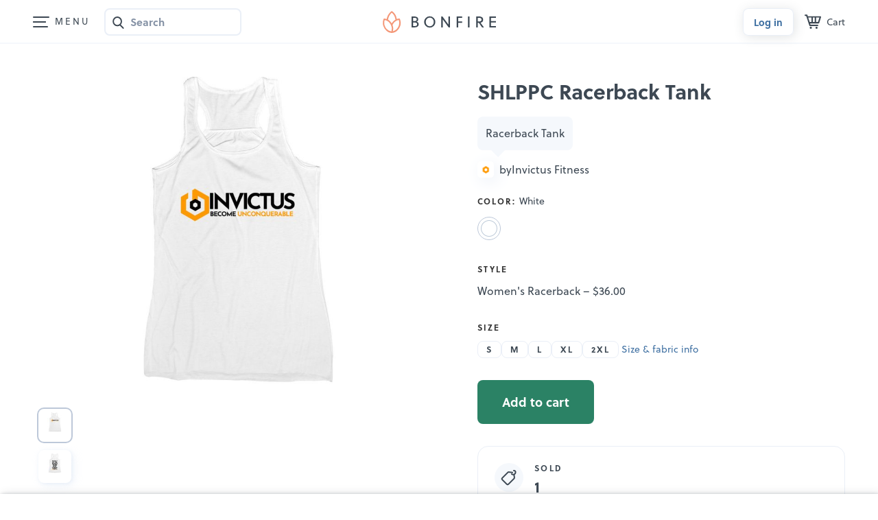

--- FILE ---
content_type: text/html; charset=utf-8
request_url: https://www.google.com/recaptcha/api2/anchor?ar=1&k=6LeCxK8qAAAAAGMfQOUPUf3O4yFZqEPf8UW15UZe&co=aHR0cHM6Ly93d3cuYm9uZmlyZS5jb206NDQz&hl=en&v=N67nZn4AqZkNcbeMu4prBgzg&size=invisible&anchor-ms=20000&execute-ms=30000&cb=qvcc2hdl17x9
body_size: 48796
content:
<!DOCTYPE HTML><html dir="ltr" lang="en"><head><meta http-equiv="Content-Type" content="text/html; charset=UTF-8">
<meta http-equiv="X-UA-Compatible" content="IE=edge">
<title>reCAPTCHA</title>
<style type="text/css">
/* cyrillic-ext */
@font-face {
  font-family: 'Roboto';
  font-style: normal;
  font-weight: 400;
  font-stretch: 100%;
  src: url(//fonts.gstatic.com/s/roboto/v48/KFO7CnqEu92Fr1ME7kSn66aGLdTylUAMa3GUBHMdazTgWw.woff2) format('woff2');
  unicode-range: U+0460-052F, U+1C80-1C8A, U+20B4, U+2DE0-2DFF, U+A640-A69F, U+FE2E-FE2F;
}
/* cyrillic */
@font-face {
  font-family: 'Roboto';
  font-style: normal;
  font-weight: 400;
  font-stretch: 100%;
  src: url(//fonts.gstatic.com/s/roboto/v48/KFO7CnqEu92Fr1ME7kSn66aGLdTylUAMa3iUBHMdazTgWw.woff2) format('woff2');
  unicode-range: U+0301, U+0400-045F, U+0490-0491, U+04B0-04B1, U+2116;
}
/* greek-ext */
@font-face {
  font-family: 'Roboto';
  font-style: normal;
  font-weight: 400;
  font-stretch: 100%;
  src: url(//fonts.gstatic.com/s/roboto/v48/KFO7CnqEu92Fr1ME7kSn66aGLdTylUAMa3CUBHMdazTgWw.woff2) format('woff2');
  unicode-range: U+1F00-1FFF;
}
/* greek */
@font-face {
  font-family: 'Roboto';
  font-style: normal;
  font-weight: 400;
  font-stretch: 100%;
  src: url(//fonts.gstatic.com/s/roboto/v48/KFO7CnqEu92Fr1ME7kSn66aGLdTylUAMa3-UBHMdazTgWw.woff2) format('woff2');
  unicode-range: U+0370-0377, U+037A-037F, U+0384-038A, U+038C, U+038E-03A1, U+03A3-03FF;
}
/* math */
@font-face {
  font-family: 'Roboto';
  font-style: normal;
  font-weight: 400;
  font-stretch: 100%;
  src: url(//fonts.gstatic.com/s/roboto/v48/KFO7CnqEu92Fr1ME7kSn66aGLdTylUAMawCUBHMdazTgWw.woff2) format('woff2');
  unicode-range: U+0302-0303, U+0305, U+0307-0308, U+0310, U+0312, U+0315, U+031A, U+0326-0327, U+032C, U+032F-0330, U+0332-0333, U+0338, U+033A, U+0346, U+034D, U+0391-03A1, U+03A3-03A9, U+03B1-03C9, U+03D1, U+03D5-03D6, U+03F0-03F1, U+03F4-03F5, U+2016-2017, U+2034-2038, U+203C, U+2040, U+2043, U+2047, U+2050, U+2057, U+205F, U+2070-2071, U+2074-208E, U+2090-209C, U+20D0-20DC, U+20E1, U+20E5-20EF, U+2100-2112, U+2114-2115, U+2117-2121, U+2123-214F, U+2190, U+2192, U+2194-21AE, U+21B0-21E5, U+21F1-21F2, U+21F4-2211, U+2213-2214, U+2216-22FF, U+2308-230B, U+2310, U+2319, U+231C-2321, U+2336-237A, U+237C, U+2395, U+239B-23B7, U+23D0, U+23DC-23E1, U+2474-2475, U+25AF, U+25B3, U+25B7, U+25BD, U+25C1, U+25CA, U+25CC, U+25FB, U+266D-266F, U+27C0-27FF, U+2900-2AFF, U+2B0E-2B11, U+2B30-2B4C, U+2BFE, U+3030, U+FF5B, U+FF5D, U+1D400-1D7FF, U+1EE00-1EEFF;
}
/* symbols */
@font-face {
  font-family: 'Roboto';
  font-style: normal;
  font-weight: 400;
  font-stretch: 100%;
  src: url(//fonts.gstatic.com/s/roboto/v48/KFO7CnqEu92Fr1ME7kSn66aGLdTylUAMaxKUBHMdazTgWw.woff2) format('woff2');
  unicode-range: U+0001-000C, U+000E-001F, U+007F-009F, U+20DD-20E0, U+20E2-20E4, U+2150-218F, U+2190, U+2192, U+2194-2199, U+21AF, U+21E6-21F0, U+21F3, U+2218-2219, U+2299, U+22C4-22C6, U+2300-243F, U+2440-244A, U+2460-24FF, U+25A0-27BF, U+2800-28FF, U+2921-2922, U+2981, U+29BF, U+29EB, U+2B00-2BFF, U+4DC0-4DFF, U+FFF9-FFFB, U+10140-1018E, U+10190-1019C, U+101A0, U+101D0-101FD, U+102E0-102FB, U+10E60-10E7E, U+1D2C0-1D2D3, U+1D2E0-1D37F, U+1F000-1F0FF, U+1F100-1F1AD, U+1F1E6-1F1FF, U+1F30D-1F30F, U+1F315, U+1F31C, U+1F31E, U+1F320-1F32C, U+1F336, U+1F378, U+1F37D, U+1F382, U+1F393-1F39F, U+1F3A7-1F3A8, U+1F3AC-1F3AF, U+1F3C2, U+1F3C4-1F3C6, U+1F3CA-1F3CE, U+1F3D4-1F3E0, U+1F3ED, U+1F3F1-1F3F3, U+1F3F5-1F3F7, U+1F408, U+1F415, U+1F41F, U+1F426, U+1F43F, U+1F441-1F442, U+1F444, U+1F446-1F449, U+1F44C-1F44E, U+1F453, U+1F46A, U+1F47D, U+1F4A3, U+1F4B0, U+1F4B3, U+1F4B9, U+1F4BB, U+1F4BF, U+1F4C8-1F4CB, U+1F4D6, U+1F4DA, U+1F4DF, U+1F4E3-1F4E6, U+1F4EA-1F4ED, U+1F4F7, U+1F4F9-1F4FB, U+1F4FD-1F4FE, U+1F503, U+1F507-1F50B, U+1F50D, U+1F512-1F513, U+1F53E-1F54A, U+1F54F-1F5FA, U+1F610, U+1F650-1F67F, U+1F687, U+1F68D, U+1F691, U+1F694, U+1F698, U+1F6AD, U+1F6B2, U+1F6B9-1F6BA, U+1F6BC, U+1F6C6-1F6CF, U+1F6D3-1F6D7, U+1F6E0-1F6EA, U+1F6F0-1F6F3, U+1F6F7-1F6FC, U+1F700-1F7FF, U+1F800-1F80B, U+1F810-1F847, U+1F850-1F859, U+1F860-1F887, U+1F890-1F8AD, U+1F8B0-1F8BB, U+1F8C0-1F8C1, U+1F900-1F90B, U+1F93B, U+1F946, U+1F984, U+1F996, U+1F9E9, U+1FA00-1FA6F, U+1FA70-1FA7C, U+1FA80-1FA89, U+1FA8F-1FAC6, U+1FACE-1FADC, U+1FADF-1FAE9, U+1FAF0-1FAF8, U+1FB00-1FBFF;
}
/* vietnamese */
@font-face {
  font-family: 'Roboto';
  font-style: normal;
  font-weight: 400;
  font-stretch: 100%;
  src: url(//fonts.gstatic.com/s/roboto/v48/KFO7CnqEu92Fr1ME7kSn66aGLdTylUAMa3OUBHMdazTgWw.woff2) format('woff2');
  unicode-range: U+0102-0103, U+0110-0111, U+0128-0129, U+0168-0169, U+01A0-01A1, U+01AF-01B0, U+0300-0301, U+0303-0304, U+0308-0309, U+0323, U+0329, U+1EA0-1EF9, U+20AB;
}
/* latin-ext */
@font-face {
  font-family: 'Roboto';
  font-style: normal;
  font-weight: 400;
  font-stretch: 100%;
  src: url(//fonts.gstatic.com/s/roboto/v48/KFO7CnqEu92Fr1ME7kSn66aGLdTylUAMa3KUBHMdazTgWw.woff2) format('woff2');
  unicode-range: U+0100-02BA, U+02BD-02C5, U+02C7-02CC, U+02CE-02D7, U+02DD-02FF, U+0304, U+0308, U+0329, U+1D00-1DBF, U+1E00-1E9F, U+1EF2-1EFF, U+2020, U+20A0-20AB, U+20AD-20C0, U+2113, U+2C60-2C7F, U+A720-A7FF;
}
/* latin */
@font-face {
  font-family: 'Roboto';
  font-style: normal;
  font-weight: 400;
  font-stretch: 100%;
  src: url(//fonts.gstatic.com/s/roboto/v48/KFO7CnqEu92Fr1ME7kSn66aGLdTylUAMa3yUBHMdazQ.woff2) format('woff2');
  unicode-range: U+0000-00FF, U+0131, U+0152-0153, U+02BB-02BC, U+02C6, U+02DA, U+02DC, U+0304, U+0308, U+0329, U+2000-206F, U+20AC, U+2122, U+2191, U+2193, U+2212, U+2215, U+FEFF, U+FFFD;
}
/* cyrillic-ext */
@font-face {
  font-family: 'Roboto';
  font-style: normal;
  font-weight: 500;
  font-stretch: 100%;
  src: url(//fonts.gstatic.com/s/roboto/v48/KFO7CnqEu92Fr1ME7kSn66aGLdTylUAMa3GUBHMdazTgWw.woff2) format('woff2');
  unicode-range: U+0460-052F, U+1C80-1C8A, U+20B4, U+2DE0-2DFF, U+A640-A69F, U+FE2E-FE2F;
}
/* cyrillic */
@font-face {
  font-family: 'Roboto';
  font-style: normal;
  font-weight: 500;
  font-stretch: 100%;
  src: url(//fonts.gstatic.com/s/roboto/v48/KFO7CnqEu92Fr1ME7kSn66aGLdTylUAMa3iUBHMdazTgWw.woff2) format('woff2');
  unicode-range: U+0301, U+0400-045F, U+0490-0491, U+04B0-04B1, U+2116;
}
/* greek-ext */
@font-face {
  font-family: 'Roboto';
  font-style: normal;
  font-weight: 500;
  font-stretch: 100%;
  src: url(//fonts.gstatic.com/s/roboto/v48/KFO7CnqEu92Fr1ME7kSn66aGLdTylUAMa3CUBHMdazTgWw.woff2) format('woff2');
  unicode-range: U+1F00-1FFF;
}
/* greek */
@font-face {
  font-family: 'Roboto';
  font-style: normal;
  font-weight: 500;
  font-stretch: 100%;
  src: url(//fonts.gstatic.com/s/roboto/v48/KFO7CnqEu92Fr1ME7kSn66aGLdTylUAMa3-UBHMdazTgWw.woff2) format('woff2');
  unicode-range: U+0370-0377, U+037A-037F, U+0384-038A, U+038C, U+038E-03A1, U+03A3-03FF;
}
/* math */
@font-face {
  font-family: 'Roboto';
  font-style: normal;
  font-weight: 500;
  font-stretch: 100%;
  src: url(//fonts.gstatic.com/s/roboto/v48/KFO7CnqEu92Fr1ME7kSn66aGLdTylUAMawCUBHMdazTgWw.woff2) format('woff2');
  unicode-range: U+0302-0303, U+0305, U+0307-0308, U+0310, U+0312, U+0315, U+031A, U+0326-0327, U+032C, U+032F-0330, U+0332-0333, U+0338, U+033A, U+0346, U+034D, U+0391-03A1, U+03A3-03A9, U+03B1-03C9, U+03D1, U+03D5-03D6, U+03F0-03F1, U+03F4-03F5, U+2016-2017, U+2034-2038, U+203C, U+2040, U+2043, U+2047, U+2050, U+2057, U+205F, U+2070-2071, U+2074-208E, U+2090-209C, U+20D0-20DC, U+20E1, U+20E5-20EF, U+2100-2112, U+2114-2115, U+2117-2121, U+2123-214F, U+2190, U+2192, U+2194-21AE, U+21B0-21E5, U+21F1-21F2, U+21F4-2211, U+2213-2214, U+2216-22FF, U+2308-230B, U+2310, U+2319, U+231C-2321, U+2336-237A, U+237C, U+2395, U+239B-23B7, U+23D0, U+23DC-23E1, U+2474-2475, U+25AF, U+25B3, U+25B7, U+25BD, U+25C1, U+25CA, U+25CC, U+25FB, U+266D-266F, U+27C0-27FF, U+2900-2AFF, U+2B0E-2B11, U+2B30-2B4C, U+2BFE, U+3030, U+FF5B, U+FF5D, U+1D400-1D7FF, U+1EE00-1EEFF;
}
/* symbols */
@font-face {
  font-family: 'Roboto';
  font-style: normal;
  font-weight: 500;
  font-stretch: 100%;
  src: url(//fonts.gstatic.com/s/roboto/v48/KFO7CnqEu92Fr1ME7kSn66aGLdTylUAMaxKUBHMdazTgWw.woff2) format('woff2');
  unicode-range: U+0001-000C, U+000E-001F, U+007F-009F, U+20DD-20E0, U+20E2-20E4, U+2150-218F, U+2190, U+2192, U+2194-2199, U+21AF, U+21E6-21F0, U+21F3, U+2218-2219, U+2299, U+22C4-22C6, U+2300-243F, U+2440-244A, U+2460-24FF, U+25A0-27BF, U+2800-28FF, U+2921-2922, U+2981, U+29BF, U+29EB, U+2B00-2BFF, U+4DC0-4DFF, U+FFF9-FFFB, U+10140-1018E, U+10190-1019C, U+101A0, U+101D0-101FD, U+102E0-102FB, U+10E60-10E7E, U+1D2C0-1D2D3, U+1D2E0-1D37F, U+1F000-1F0FF, U+1F100-1F1AD, U+1F1E6-1F1FF, U+1F30D-1F30F, U+1F315, U+1F31C, U+1F31E, U+1F320-1F32C, U+1F336, U+1F378, U+1F37D, U+1F382, U+1F393-1F39F, U+1F3A7-1F3A8, U+1F3AC-1F3AF, U+1F3C2, U+1F3C4-1F3C6, U+1F3CA-1F3CE, U+1F3D4-1F3E0, U+1F3ED, U+1F3F1-1F3F3, U+1F3F5-1F3F7, U+1F408, U+1F415, U+1F41F, U+1F426, U+1F43F, U+1F441-1F442, U+1F444, U+1F446-1F449, U+1F44C-1F44E, U+1F453, U+1F46A, U+1F47D, U+1F4A3, U+1F4B0, U+1F4B3, U+1F4B9, U+1F4BB, U+1F4BF, U+1F4C8-1F4CB, U+1F4D6, U+1F4DA, U+1F4DF, U+1F4E3-1F4E6, U+1F4EA-1F4ED, U+1F4F7, U+1F4F9-1F4FB, U+1F4FD-1F4FE, U+1F503, U+1F507-1F50B, U+1F50D, U+1F512-1F513, U+1F53E-1F54A, U+1F54F-1F5FA, U+1F610, U+1F650-1F67F, U+1F687, U+1F68D, U+1F691, U+1F694, U+1F698, U+1F6AD, U+1F6B2, U+1F6B9-1F6BA, U+1F6BC, U+1F6C6-1F6CF, U+1F6D3-1F6D7, U+1F6E0-1F6EA, U+1F6F0-1F6F3, U+1F6F7-1F6FC, U+1F700-1F7FF, U+1F800-1F80B, U+1F810-1F847, U+1F850-1F859, U+1F860-1F887, U+1F890-1F8AD, U+1F8B0-1F8BB, U+1F8C0-1F8C1, U+1F900-1F90B, U+1F93B, U+1F946, U+1F984, U+1F996, U+1F9E9, U+1FA00-1FA6F, U+1FA70-1FA7C, U+1FA80-1FA89, U+1FA8F-1FAC6, U+1FACE-1FADC, U+1FADF-1FAE9, U+1FAF0-1FAF8, U+1FB00-1FBFF;
}
/* vietnamese */
@font-face {
  font-family: 'Roboto';
  font-style: normal;
  font-weight: 500;
  font-stretch: 100%;
  src: url(//fonts.gstatic.com/s/roboto/v48/KFO7CnqEu92Fr1ME7kSn66aGLdTylUAMa3OUBHMdazTgWw.woff2) format('woff2');
  unicode-range: U+0102-0103, U+0110-0111, U+0128-0129, U+0168-0169, U+01A0-01A1, U+01AF-01B0, U+0300-0301, U+0303-0304, U+0308-0309, U+0323, U+0329, U+1EA0-1EF9, U+20AB;
}
/* latin-ext */
@font-face {
  font-family: 'Roboto';
  font-style: normal;
  font-weight: 500;
  font-stretch: 100%;
  src: url(//fonts.gstatic.com/s/roboto/v48/KFO7CnqEu92Fr1ME7kSn66aGLdTylUAMa3KUBHMdazTgWw.woff2) format('woff2');
  unicode-range: U+0100-02BA, U+02BD-02C5, U+02C7-02CC, U+02CE-02D7, U+02DD-02FF, U+0304, U+0308, U+0329, U+1D00-1DBF, U+1E00-1E9F, U+1EF2-1EFF, U+2020, U+20A0-20AB, U+20AD-20C0, U+2113, U+2C60-2C7F, U+A720-A7FF;
}
/* latin */
@font-face {
  font-family: 'Roboto';
  font-style: normal;
  font-weight: 500;
  font-stretch: 100%;
  src: url(//fonts.gstatic.com/s/roboto/v48/KFO7CnqEu92Fr1ME7kSn66aGLdTylUAMa3yUBHMdazQ.woff2) format('woff2');
  unicode-range: U+0000-00FF, U+0131, U+0152-0153, U+02BB-02BC, U+02C6, U+02DA, U+02DC, U+0304, U+0308, U+0329, U+2000-206F, U+20AC, U+2122, U+2191, U+2193, U+2212, U+2215, U+FEFF, U+FFFD;
}
/* cyrillic-ext */
@font-face {
  font-family: 'Roboto';
  font-style: normal;
  font-weight: 900;
  font-stretch: 100%;
  src: url(//fonts.gstatic.com/s/roboto/v48/KFO7CnqEu92Fr1ME7kSn66aGLdTylUAMa3GUBHMdazTgWw.woff2) format('woff2');
  unicode-range: U+0460-052F, U+1C80-1C8A, U+20B4, U+2DE0-2DFF, U+A640-A69F, U+FE2E-FE2F;
}
/* cyrillic */
@font-face {
  font-family: 'Roboto';
  font-style: normal;
  font-weight: 900;
  font-stretch: 100%;
  src: url(//fonts.gstatic.com/s/roboto/v48/KFO7CnqEu92Fr1ME7kSn66aGLdTylUAMa3iUBHMdazTgWw.woff2) format('woff2');
  unicode-range: U+0301, U+0400-045F, U+0490-0491, U+04B0-04B1, U+2116;
}
/* greek-ext */
@font-face {
  font-family: 'Roboto';
  font-style: normal;
  font-weight: 900;
  font-stretch: 100%;
  src: url(//fonts.gstatic.com/s/roboto/v48/KFO7CnqEu92Fr1ME7kSn66aGLdTylUAMa3CUBHMdazTgWw.woff2) format('woff2');
  unicode-range: U+1F00-1FFF;
}
/* greek */
@font-face {
  font-family: 'Roboto';
  font-style: normal;
  font-weight: 900;
  font-stretch: 100%;
  src: url(//fonts.gstatic.com/s/roboto/v48/KFO7CnqEu92Fr1ME7kSn66aGLdTylUAMa3-UBHMdazTgWw.woff2) format('woff2');
  unicode-range: U+0370-0377, U+037A-037F, U+0384-038A, U+038C, U+038E-03A1, U+03A3-03FF;
}
/* math */
@font-face {
  font-family: 'Roboto';
  font-style: normal;
  font-weight: 900;
  font-stretch: 100%;
  src: url(//fonts.gstatic.com/s/roboto/v48/KFO7CnqEu92Fr1ME7kSn66aGLdTylUAMawCUBHMdazTgWw.woff2) format('woff2');
  unicode-range: U+0302-0303, U+0305, U+0307-0308, U+0310, U+0312, U+0315, U+031A, U+0326-0327, U+032C, U+032F-0330, U+0332-0333, U+0338, U+033A, U+0346, U+034D, U+0391-03A1, U+03A3-03A9, U+03B1-03C9, U+03D1, U+03D5-03D6, U+03F0-03F1, U+03F4-03F5, U+2016-2017, U+2034-2038, U+203C, U+2040, U+2043, U+2047, U+2050, U+2057, U+205F, U+2070-2071, U+2074-208E, U+2090-209C, U+20D0-20DC, U+20E1, U+20E5-20EF, U+2100-2112, U+2114-2115, U+2117-2121, U+2123-214F, U+2190, U+2192, U+2194-21AE, U+21B0-21E5, U+21F1-21F2, U+21F4-2211, U+2213-2214, U+2216-22FF, U+2308-230B, U+2310, U+2319, U+231C-2321, U+2336-237A, U+237C, U+2395, U+239B-23B7, U+23D0, U+23DC-23E1, U+2474-2475, U+25AF, U+25B3, U+25B7, U+25BD, U+25C1, U+25CA, U+25CC, U+25FB, U+266D-266F, U+27C0-27FF, U+2900-2AFF, U+2B0E-2B11, U+2B30-2B4C, U+2BFE, U+3030, U+FF5B, U+FF5D, U+1D400-1D7FF, U+1EE00-1EEFF;
}
/* symbols */
@font-face {
  font-family: 'Roboto';
  font-style: normal;
  font-weight: 900;
  font-stretch: 100%;
  src: url(//fonts.gstatic.com/s/roboto/v48/KFO7CnqEu92Fr1ME7kSn66aGLdTylUAMaxKUBHMdazTgWw.woff2) format('woff2');
  unicode-range: U+0001-000C, U+000E-001F, U+007F-009F, U+20DD-20E0, U+20E2-20E4, U+2150-218F, U+2190, U+2192, U+2194-2199, U+21AF, U+21E6-21F0, U+21F3, U+2218-2219, U+2299, U+22C4-22C6, U+2300-243F, U+2440-244A, U+2460-24FF, U+25A0-27BF, U+2800-28FF, U+2921-2922, U+2981, U+29BF, U+29EB, U+2B00-2BFF, U+4DC0-4DFF, U+FFF9-FFFB, U+10140-1018E, U+10190-1019C, U+101A0, U+101D0-101FD, U+102E0-102FB, U+10E60-10E7E, U+1D2C0-1D2D3, U+1D2E0-1D37F, U+1F000-1F0FF, U+1F100-1F1AD, U+1F1E6-1F1FF, U+1F30D-1F30F, U+1F315, U+1F31C, U+1F31E, U+1F320-1F32C, U+1F336, U+1F378, U+1F37D, U+1F382, U+1F393-1F39F, U+1F3A7-1F3A8, U+1F3AC-1F3AF, U+1F3C2, U+1F3C4-1F3C6, U+1F3CA-1F3CE, U+1F3D4-1F3E0, U+1F3ED, U+1F3F1-1F3F3, U+1F3F5-1F3F7, U+1F408, U+1F415, U+1F41F, U+1F426, U+1F43F, U+1F441-1F442, U+1F444, U+1F446-1F449, U+1F44C-1F44E, U+1F453, U+1F46A, U+1F47D, U+1F4A3, U+1F4B0, U+1F4B3, U+1F4B9, U+1F4BB, U+1F4BF, U+1F4C8-1F4CB, U+1F4D6, U+1F4DA, U+1F4DF, U+1F4E3-1F4E6, U+1F4EA-1F4ED, U+1F4F7, U+1F4F9-1F4FB, U+1F4FD-1F4FE, U+1F503, U+1F507-1F50B, U+1F50D, U+1F512-1F513, U+1F53E-1F54A, U+1F54F-1F5FA, U+1F610, U+1F650-1F67F, U+1F687, U+1F68D, U+1F691, U+1F694, U+1F698, U+1F6AD, U+1F6B2, U+1F6B9-1F6BA, U+1F6BC, U+1F6C6-1F6CF, U+1F6D3-1F6D7, U+1F6E0-1F6EA, U+1F6F0-1F6F3, U+1F6F7-1F6FC, U+1F700-1F7FF, U+1F800-1F80B, U+1F810-1F847, U+1F850-1F859, U+1F860-1F887, U+1F890-1F8AD, U+1F8B0-1F8BB, U+1F8C0-1F8C1, U+1F900-1F90B, U+1F93B, U+1F946, U+1F984, U+1F996, U+1F9E9, U+1FA00-1FA6F, U+1FA70-1FA7C, U+1FA80-1FA89, U+1FA8F-1FAC6, U+1FACE-1FADC, U+1FADF-1FAE9, U+1FAF0-1FAF8, U+1FB00-1FBFF;
}
/* vietnamese */
@font-face {
  font-family: 'Roboto';
  font-style: normal;
  font-weight: 900;
  font-stretch: 100%;
  src: url(//fonts.gstatic.com/s/roboto/v48/KFO7CnqEu92Fr1ME7kSn66aGLdTylUAMa3OUBHMdazTgWw.woff2) format('woff2');
  unicode-range: U+0102-0103, U+0110-0111, U+0128-0129, U+0168-0169, U+01A0-01A1, U+01AF-01B0, U+0300-0301, U+0303-0304, U+0308-0309, U+0323, U+0329, U+1EA0-1EF9, U+20AB;
}
/* latin-ext */
@font-face {
  font-family: 'Roboto';
  font-style: normal;
  font-weight: 900;
  font-stretch: 100%;
  src: url(//fonts.gstatic.com/s/roboto/v48/KFO7CnqEu92Fr1ME7kSn66aGLdTylUAMa3KUBHMdazTgWw.woff2) format('woff2');
  unicode-range: U+0100-02BA, U+02BD-02C5, U+02C7-02CC, U+02CE-02D7, U+02DD-02FF, U+0304, U+0308, U+0329, U+1D00-1DBF, U+1E00-1E9F, U+1EF2-1EFF, U+2020, U+20A0-20AB, U+20AD-20C0, U+2113, U+2C60-2C7F, U+A720-A7FF;
}
/* latin */
@font-face {
  font-family: 'Roboto';
  font-style: normal;
  font-weight: 900;
  font-stretch: 100%;
  src: url(//fonts.gstatic.com/s/roboto/v48/KFO7CnqEu92Fr1ME7kSn66aGLdTylUAMa3yUBHMdazQ.woff2) format('woff2');
  unicode-range: U+0000-00FF, U+0131, U+0152-0153, U+02BB-02BC, U+02C6, U+02DA, U+02DC, U+0304, U+0308, U+0329, U+2000-206F, U+20AC, U+2122, U+2191, U+2193, U+2212, U+2215, U+FEFF, U+FFFD;
}

</style>
<link rel="stylesheet" type="text/css" href="https://www.gstatic.com/recaptcha/releases/N67nZn4AqZkNcbeMu4prBgzg/styles__ltr.css">
<script nonce="cHPO6TZ58sTwrH2TQF9oJg" type="text/javascript">window['__recaptcha_api'] = 'https://www.google.com/recaptcha/api2/';</script>
<script type="text/javascript" src="https://www.gstatic.com/recaptcha/releases/N67nZn4AqZkNcbeMu4prBgzg/recaptcha__en.js" nonce="cHPO6TZ58sTwrH2TQF9oJg">
      
    </script></head>
<body><div id="rc-anchor-alert" class="rc-anchor-alert"></div>
<input type="hidden" id="recaptcha-token" value="[base64]">
<script type="text/javascript" nonce="cHPO6TZ58sTwrH2TQF9oJg">
      recaptcha.anchor.Main.init("[\x22ainput\x22,[\x22bgdata\x22,\x22\x22,\[base64]/[base64]/[base64]/[base64]/[base64]/UltsKytdPUU6KEU8MjA0OD9SW2wrK109RT4+NnwxOTI6KChFJjY0NTEyKT09NTUyOTYmJk0rMTxjLmxlbmd0aCYmKGMuY2hhckNvZGVBdChNKzEpJjY0NTEyKT09NTYzMjA/[base64]/[base64]/[base64]/[base64]/[base64]/[base64]/[base64]\x22,\[base64]\\u003d\\u003d\x22,\x22P8KyeV7Ch0IYRcK4w6LDqUlmFngBw6fCrg12wrUWwpjCkVbDoEVrHMK6SlbCicKBwqk/ayHDpjfClRpUwrHDgcKEacOHw495w7rCisKNI2ogOcOnw7bCusKfb8OLZwDDvVU1S8Kqw5/CnjZBw64iwrMQR0PDrsOiRB3DkXRiecOYw7geZnHCpUnDiMKGw7PDlh3CkMKWw5pGwqnDlhZhPnIJNWlUw4Mzw6PCvgDCmzrDnVBow4lYNmIvOwbDlcOSDMOsw64ADxhaXC/[base64]/HcOSPsKbw4rDtsKjc3gKw7jDocOsJioGaMOXVxPDsDI7w5vDuUJmccOdwq5rKCrDjV9pw43DmMO6wocfwr5owpTDo8Owwp5gF0XCvCZ+wp5Zw57CtMObTsK3w7jDlsK7GQx/[base64]/Dp8OTw6JdWsKOwrnDuRgLwovDg8OZSsKqwqQQXMOLZ8KrEcOqYcO0w5DDqF7DkcKIKsKXejHCqg/[base64]/DmMKawqbCp8K3HiMBwqBgUGTDvlDCgHbCkjDDjUDDq8OQZzQVw7bClljDhlIUeRPCn8ODBcO9wq/[base64]/wrd7w53CijfCj1wJOWTDn8Kbwo0awo3Ct2DClcKkwrZow75YGwbCsixSwqPCsMKJKsKTwrtEw6BqV8OGUXEsw6fCsyLDlcOyw6wTeHo2dmHCslDCpSxIwpjDqTHCjcOmZV/Cq8K+X37Cv8KbE0Vtw7zDjsOSwpvDl8OMFmUtcsKrw618FgpZwpctGMKlQ8Kkwr16X8KVAjQLf8OJHMK6w5XCgsOtw4F/SsOODRnCosOQCT3DtcKdwovCokPCksKgEWpyPMOVw5LDlVgrw4fCicOucsOFw5NGC8KKD1nClcKawo3CkznCtDEZwqQhf3pBworCgCFCw7FVw6LCucKXwrXDh8OKJ34OwpFDwpV2IsKMZWLCrA/Cpitlw6LCkcKFI8KEQ1xzwoFzw7LCvB8fQg4BAygMw4TCncK4EcOiwpjCpcK0fy4PFR1/CnPCpgXDqcOCdE/[base64]/DisKtwpx5w4LClExaMcKqX8KBw7x8w7PDssOVwpbCvMKjwrzCmMKybEnChwxkacKaFUlxQsOeJsOuwpDDhMO1dTTCt3bDuD/[base64]/[base64]/wpbCuW/CnV1uXX8kcsK+IsOhRcOgecKswq9Kw4B7w5MgSMOrw7B6HcOCW01cccOuwrwIw5rCo1Uubylgw59NwpzCjgx4wrTDk8OjUgwyD8KWH33ClT7ChMKlbcOCIWDDq2nCqcK3UMKfwrBhwrzCjMKwNVDCu8O4eHBPwohWeBTDmHrDo1nDsHHCv01rw4cbw71/[base64]/DrcOTclbCmsORN3/CscOcwp4tfj8jHAxxw5lPfMOROzpvHCpDZMOIJcKvw4kmbCXDi08bw48owp1nw7bCqkXCu8O+G30aGcOqUQR7A2TDhHl8LcKdw4svOcKxbBfDkzAoDjnDosOhw5DDrsK/w5/[base64]/[base64]/CgUNpw5Uhw54Ba8KCw7HDlwPDlCYnO00kwoDDvQrDnAbDgBVBwq7CjSPCsEQ3w7F/[base64]/[base64]/aAnCiMKMG3jCjcOTw5wpCHvDv2TDiMOSw65Fw7nDjcOWPDTDhcOxwqQKe8K9wp7DkMKVDCIeUGrDvnNQwpFVfcKJJcOswoMPwoobwr/[base64]/w6B2wqrCi8Oafl5oKTPCoMKqw6V2w4jChykqw7tbNMKlwr7DmsKoKMK6wrDDqMK+w40Xwol3O0t6wq4aP1PCv1zDhMO1TFDCjGrDoh1Oe8OFwoTDpEYzwrLClcKYA3Fxw5/DgMO4Y8KWAwjCiDPCljpRwpAIcWjCicOkw4oddwrDqhzDuMOfNEfCscKHCxtADMKSKjhIwoTDncO9e29Vw6h9SToMwr0wGBTDvcKNwr5TFsOFw57Cv8OnDhLDkcOfw6zDog3DtcO4w5oww4oTLVLCo8KZPsOhVRrDssKaFXrDicOOwoJ9fCAaw5I9LXF/W8OOwoFdwpTDrsODw7trDDLCgWAzw5Baw5Aww6Msw4wyw6XChsOYw5BRecKhMwrDh8K2wqxMwrvDmG7DrMOGw6ZgHzFVw7XDt8Kew7FmLjhzw43Cr3rDo8ODeMKDwrnCpX9/w5RFw7pHwrbCq8Kzw7pZSVvDizfDtQrCm8KUC8KTwoUXwr3DpsOVOFvCjmPCmU3DiV/CvsK7Q8OgbsKaRXrDisKYw6PDncO5UcK0w7vDlcO7c8KDG8KhCcKSw4MZasKYHMKgw4zCgcKfw74SwrRBw6Ugw6Iew77DqMKow5HChsOQGn43KlxkVmBMwpgYw5vDvMOCw7XCpH3Cs8O1Mjc5wpt9IlR5w5pRV1DDgTLCqBELwpN4wqsBwplswpkbwovDuTJQLcOdw6/DuyFOwqfCozfDi8KPWcKSw43DqsK9w7XDlsKBw43DlhPDkHh/w7PClWtTFMOrw68gwpfCrSTCk8KGdsOfwqPDqMOSAsKjw5N3DD/[base64]/[base64]/CrsOcKkDCqWM/CsOnUsKfOHvCvB7CvFzCnFluXMKywr7DtgwUHH1jbR5/Wnhow4h2CSLDnxbDn8KRw6vClkwhdxjDgTsjBl/Cj8Okw6QJa8KTW1wywqRUaHsiw6fDnMOhwr/[base64]/[base64]/UcKWw4PDt8KZw4TCox5tM8ObFxNGw4Vsw4zDuDzCnsKFw50Jw7/DiMOOecOjH8KOTcOnFMOmwpdXYcOpMTQ1dsKawrDDvMOMwrXCusKGw5PCr8O2ImxuDFDCp8OaN3IUX0EYW2wBw47CoMOXQi/CucOsblrCpFEXwpsww4TDscKew49YA8Opwr4OUgLCkMOXw498HhPDnXZZw6zCiMOUwq3CmmjCi2fDssOEwo8Gw5l4aUcpwrLDoA7CrsKqwoZ6w4jCpsOGe8OowqwSwqVPwrjCrWLDm8OOLnHDgsOKw6nCjcOMQ8Kgw6Bpwq4wYG87PzdlAn/DpSt6wpdkw6LCk8Ktw6/DssK4D8OIwppRNsK8b8Oiw4nCnWkVIETCrWbDlWPDksK9w4/[base64]/dy7CrBUIw4nDisKrw6/DmVzDnH/CnsK1w605w5rChkl7HsO9w58qw5rDkTzDnh/DhMOOwrfCiRvCuMOMwrHDjDbDgcOIwqHCsMK1w6DCqVUwA8KIw6IIwqbCn8OOdzbCicOFTyPDqRHCgkNxwp7DqkPDgkrDncK4KG/CsMKpw55sIMKyFDUwOlfCql8wwrteCRzDoWrDjsK1wr4XwpMdw51ZHMKAw6hrGMO6wpI4bikpw4fDkMO+BsO0aiFkwr5sXMKOwrN5OjZpw5fDgMOPw4cwTjvCpcOaG8OHwpjCmsKIw5rDrzHCrsKhAg/DnGjCq2zDqRZyJMKPwprCtDDCsVoKexfCoB4wwpTCvcObPQUiw6dww4wGwpbDosKKw5ILwrlxwrbDiMKifsOrG8KkYsOuwqbCrMKBwoMQY8KsdX57w6bCgcKgYwYiC184fGhqwqfDl3kDQyAmST/DlCjCiVDCkFkZw7fDqAMNw4nDkhzCnMOAw58gXCcGMcKjDGzDv8KKwqg9Og3CoG8Xw7vDj8K/dcOoJjbDtwkUw586wqkmBMOPDsO4w4vCmMODwrBGPw0HQwXCljLDmQnDk8K4w4U5RsKNwqzDkVFoDn/DjV7DncK1w77DvwIKw6vCgcOSG8OQMk4sw4HCplgqwrlCQMOawoTChH/ChcKQwp1dMMOHw4nClCrDjS3DmMKyAgZBwp8/G2puRsK7wq8IIzzDmsOmw5U2w6jDs8O2Nzctw61nwpnDl8K5diheZ8OUJ1NEw7sIwp7DlQ54AsKXw7EzMGFZNSlMIE4dw6o6UMOEP8OycwLCm8OWKijDhV/DvsKQTsO4ElAQTMOJw7ZgQMOFZALDmcO4HcKHw4UMwrozAXLCrsOcVcOjRXXCkcKaw742w6MLw5fCiMOPw79aYkYQYMKjw60/E8ORwpExwqpGwpFBDcOiWD/CrsODIsKRcMOlJxbCp8O1wonCm8Oia357w7fCqQ8uHAHCo0vDjA4aw6TDkyTCji4ALWfCil9hw4PDvcKHw6bCtTQCw6XCqMO8w6TCin4KI8Oww7hAwp9MbMOZZQ3CuMOtCcK9EkTCt8KFwoA4w5UFPsKiwpzCihkfw6rDr8OTNz/CqAE1w7RNw6rCosO6w5kww5vCg18Jw5xrw6w7V1nDlMONCMOMOsOUE8KrW8KxZEluc1BESijChsOEw6HDrk1uwplewpfDksOcfMKjwqvCrzYVwrdkDGXDnzvCmx85w49+JhvDgy4ywpF6w790KcK8YGJ0w40qQMOYFl5jw5RAw6XCuGA/w5Jrw75Cw6nDgDFSKVRIAcKtRsKgCsK1YUlUXsKjwoLClsO9wpwUC8K7IsKxw5jDrsO2DMO6w47DnVFqGsOceUI1QcK1wpApVCnDuMO3woJ8RDNEwrNNMsOGwoREOMOywoHDryYqY3hNw7whw40CHEg/[base64]/DncONDMO4wr/CljVMw5PDscOPKwTCmg9Lw5k6QcOCQ8OmAldvKcOpw5jCucOMYwRDUDgHwqXCgirCu27DtcOGaxUXXMKuNcOFw41DFsOJwrDCoQTDoFbCqAHChEJFwqNhMUR+w6fDssKTcT7DvcO0wrPCrEZLwrsew4rDvCPCq8KtG8K/wqnChsOew43Cn2PDv8O2wr93AV/[base64]/[base64]/CssK9FcKqwpgFwowpw6xiw6zCpcK/wotIw5LCvMKPw7xnw63DsMOxw4ENDMOKJ8OJIsOHHiNlVj/CiMOicMKxwpbDv8Osw6PCtjtpwovCtUNMalPCul/DonzCgsOeYjzCgMK/PS8xwqTCo8KkwrYyWcKKw7wGw7wuwpswLwpkQ8KWwpZmwpLDmV7Dq8KNXlTCqinCjcKewp9IZUdrKRzDo8O9GMK/eMKxVMOnwoQcwqPDjMOWB8O4wqVsF8O6IXbDtxlGwpvCg8OGw4srw7LCvMK6wps9ZMORf8K+TsKYecOJWjfDhjgaw5xOwpLDohhTwo/Cq8KPw7nDvkwncsO4w4ogaUkzwot+w6NYecKIasKMw6fDgQYoHsKjC27DlBUWw6l+H1DCusKjw6sSwrDCoMKtMwRUwrAGKkZlwogBNsOAwpc0KMOcw5bDtmFGwpfCs8Kmw5F7JDlracKaX2pAw4J1b8KRw4bCmMK+w48Uwo/[base64]/DlD7Cqz16w6LCisKNw64kZlhjM8KVfhzCsQLCvHkcworDgcOHwojDuBrDmw5fYjETW8KpwptnBcKFw4lGwpxPFcKmwp/DrsOTw7kwwovCvQBMTD/CrcOjw6Rxf8Kiw7bDtMKyw7bChD5qwpZAaigkBlpSw4cwwrVkw4t+GsKLEcOAw4DDiVpbDcOOw4HDicObYVwTw6nDvVfDoGXDkQDCn8KzZAwSBcKOF8OIw4pswqHDm1zCscO3w7/CjcOzw4hKU3NYbcOjQyDCtcOPNScAw7sHw7LDsMOjw4HDpMO7wr3CsmpZw7/Cl8KtwplhwpvDhxpUwrXDpMK3w6xXwpMMLcKPB8KMw43Dj0Z2bQJjwozDvsOlwprDtnHDl1PCvQDCqn/CozDDuU5CwpY8WizDscKFw4zCusKnwpthQizCksKaw4jCoUlJFMOWw4LCuTVZwrxqWGsswoE8eGbDmSAKw7QJN018wp/Cq1kzwrZdFMKxbUbDoVbCt8Oow5XDisKqTsK1wpAewr/ChMKWwrZLEsOxwr/CncKmGsKxYwLDkcOLCTfDmU8+B8KOwpnCkMONZsKTL8K+woPCmgXDgwnDphbCgSLCgMKdEBgOw4dGw67DpsKiCVrDiFrCvw4Aw6bChMKQHcK/wr80w7lhwqrCpsOVS8OMEFvDgsKew6bChAnDuHLCqsKJw60zXcOydWo3csKYDcKaNsKJO2ggPMK4w4MaHn/Dl8K0W8OZwoxZwq0YNGx1wp8Ywp/[base64]/Z8OBwrPCqzxwwoQtwr3DvMONGsKrPcOfKGdZwrEUwoDDnsOsU8K/BjZyKsOsPzrCpWPDkWbCrMKAccOdw50DFcO6w7XCh2UwwrTCpsO6R8K8wr7Chw/[base64]/[base64]/ChwQ+PGrDsSACw6kENcK6HzHDs0LDmcOPRzkuC2PDiQBRw6o3QnEWw41jwo8wT3LDg8O8w67Di0wANsKPF8K3ZsK/[base64]/Clz5tRQAITMKGw4bCvMKTRMOvP8OICsKtUQ4lRyx1w7bCkcOBPmJYwo/DpUvCp8K9w7/DmEvCrhwtw5JCwpcqKMKzwoPDknYpwqrDu2TCmcKGEMOFw5waO8K1fBNlUcKAw6dfwrTDmgjDm8OOw5PDl8KewqQBw4zCkVfDt8OmLMKrw5XDksOZwpTCt2vClFx6LWLCtCUwwrIWw6fCrh7DkcKgw7fCuDsEFsKOw5rDlMKPD8O3wr4Bw5rDtMOXwq/[base64]/C8KCwrZKKMODw7VAwrTCisKbAzwvwqLCvTsqw7jDlxttwo8Pw59/QmzCjMKQw4vDssKSTQTCjGDCksONFsOJwoZce2HClVLDrU4CMMO+w4kkR8OWaBTCkwHDuzdyw5x0AyvDvMKHw6s8wojDsWPDsToscyEhacOLQncMw4JVbsOAw4NJwrVse0UAw7kXw6TDp8OEOMOaw6/[base64]/w6cwZ8KTCsOow6duISB+wq5GPl/ClU5gSsO0XwgTTcK8w4LDsR9KfcKGX8KHVMO/BTnDswnDlsObwoXCnMK7wq/DosOmeMKAwr1cc8KCw7ALwpXCogksw5tHw5zDiQzDrB0IJ8OnV8OBUQQwwoYmecObTsOFL1luEFLCvgjDiEzDgArDg8OeNsONwp/DtFAgwoU4H8KtC1PDvMKSw55xOEw0wq1Ew41KbsKpwo0GJjLDpCoZw59Nwq4ECVIdw7fDm8OXA3HCty/Cq8KMecKnI8KLOFVuccKjwpHCucKCwr1Tb8Kyw51OChE9cjbDlcKUw7dYwq8sNMKGw6odVkRaPTfDpTxZwrXCtMKxw7bChGFuw54/XxjCiMKZPllsw6nCv8KBUHlUMH7CqcOjw580w6PDr8K4C3NFwplFSsO3fcKSey7DhwAQw7BTw5bDpsOkN8OZUTwTw6/[base64]/w7QzZcK4HywpwpTCpw/DrVdnwrVoNBXDvMKiEUhKAxvDncOowpkIAsKSw7fCqMOGw4fDgTdYQ0fDicK8w6HCg1IOw5DCvcOPwoN0wqPDvsOnw6DCtcKDRSkSwqPCm17Dm0sPwrzDg8K3wpMoBMK1w6J+A8KewocsMcOUwr7CisKgVMO+HMKyw6fCskbDh8K/wrAve8O7aMKsOMOsw4/CpcKXPcOoYxTDims/wq99w5nCu8OIAcOfQ8OBEsO4OUkqYw7CqTjCjcK0BxB8wrQfw7vDtRB2EzPDqj5ldsOeD8OGw5TDpcOUwqLCqw/Cr3/DlEosw53CgwHClcOYwrLDsQTDrcKiwrFIw5t1w4tEw4QpKGHCmB/Duz0fw7nChDpmM8KfwrAQwrE6OMKjw7PDj8OTe8Kow6vDoC3Ct2fCrzDCgMOgGAV6w7p3YXtdwo3DpFhCKCPDh8OYCsKjHBLDmcOwdsKuYcK4cQbCoB3CpMKgbEkrPcOjdcKzw6rDk2HDmDYtwqTDgsKEdsOdw4zDnHzDh8O0wrjDtcKeBsKtwonDo0AWw6JCfMOww4/[base64]/[base64]/[base64]/CoMORw4PDuhlLwp/[base64]/bXPDgcKNw6NbXcOCecOXMMKCPcOnwqHCoQwBw6/CmcKLBMKVw4VdKsOeDBF4ExBOw7tQw6FCNsOiAWDDmToSAsOjwrnDt8Knw4ItWgzDlsOxVGwXGsK8w77CksKMw5/DnMOowoTDoMO4w6fCvA1IVcKBw4poaylWw5HDgjjCvsOSw73Dh8K4UcOwwoLCmsKFwq3CqxlcwqMhU8ORwol+wrxYwoLDscO7JHrCpU/ClzJ4w4cSO8KXw4jDu8OhbsK4wo/CtsKYw6MTGyrDjsKZwqjCt8OVaXrDp19DwrHDoC0Sw5rCiXXCi0paegRibsOLMHVPdm7DrUrCn8O5w7/Ci8O5BmXChhLCpQtkDBnCtsOiwqpAw5Vzw61vwpR3MwHCtEvCjcKDf8OKesKRYxR6wrvCjidUw5jCrljCiMO7Y8OeewnCrsOXwp/DusKsw65Sw4nCpsOuw6LCri0lw6tuNyvCkMKkw7DCn8ODKCswZCkiw6kPWMKhwrVZCcOVwrzDjMOWwpzDhsOww4J3w47CpcOnw7x+w6gDwpbDl1MVacKuPlY1wrXCvcORw69KwplTw5zDgmMsYcKOS8KBK1N7L1RTPjcVRwXClzXDlibChMKiwpsBwp7DusO/cygzSidBwrlDIsOFwoPDr8Omwp5VUcKQw7oAZMOVwq4sX8ORGUrCrsKFfWPCtMOYEmMMEMOjw5xHaxtDLnvCjcOIcEgUABfCs2oSw7fChQplwq3CqjrDr2JFwpXCrsOkJT7CncKwNcK0wqpIOsO5wrl7wpVxwo3CqcKEwq9sPiLDpMOsMmgzwo/[base64]/wqd0w7IqCsKyDF9Iwrkpw4kkG8OhwpzDi0hZZMOKXnUawoXDosKfw4QQw6U4wrxqwpvDg8KaZcKiOsO8wqhMwofCjVXCnsOeC2V9SMOBNMK/TGFXVWPCoMOLVMK7wrVrOsK2wp1MwqNOwppfbcKnwp7CmsOOw7U+BsK6P8OrZ0rCnsK6wrfDtsOHwozCslMeDcKbwoPCnksbw7TDvsO3LcOow4PCoMOvUy1Sw57Dk2AJwojCtMOtY3sTDMONdiXCpMOuw4zDi1x/[base64]/DlMKdwqTCpmrCpcO1eyppIALCvRfDosOiHsKeZ03Cv8O6J14yUMO2W0XCp8KvN8KGw5h7WD8Fw6PDscOywqXDhgZtwoLDjsKkbMKndMOPdgLDlUFCXSLDi0vCrwLDmi00wq9rJMKRw5xVEsKKR8KxB8OywphPJC/Dn8KRw4kGJsOcw59bwqnCmUt1w53Dmx9+U0VIN1/Ch8KVw7tdwpzDucO2w4p8w4fCsnMsw50XdcKifMOQSsKMwo/Ci8OcCwPCgF08wrQKwok5wrMfw4FHFcOBw4zChiIOC8OtBD7CqcK2KHHDmXlmdWjDgTHDl2TDv8Kawo9Iw7sLAFbDlWYmw6DCi8OFw4MvTMKkaC3DuT/CncOew78QNsOtw7J2RcO+wrbDp8K2w6nDlcKbwrh/w6QFWMOXwp0vwrzDkDZZBMOEw6/CkX9nwrTChcOCIQhYw5B5wpLCoMO8wok2fMKIwqRGw7nDn8OMVMODPMOTw5dOCybClcKvwo9gCD3DukbCjg0Rw4LCjmg8wozCvsOjE8KlATkTwq7DuMKpGWXDisKMBWvDr2XDrzjDqAwkesO3GcKTasOhw5Qhw5UtwqXDp8K/wrHCsXDCo8OuwrxTw7XDrEPDhXRhKT0OMRbCu8KNwqgsCcKiwoZ6wognw5wAbcKTwr7Cn8KtSBF7BcOswolRw6rCoQ1uFMOtak/CmsO7NsKTO8O6w7RBw5JmRMOfMcKbTsOTw53DqsKRw5HCjMOEezHCgMOEw4ojwoDDoURbwqZiwpDCujo5wpLCv0dAwoHDtsK2aQo4OsKgw6Zxa3bDrEjDhMKMwr4lwo7Cp1nDsMKXw4UIYAwWwpcfw7/CisK2X8KVwrzDpMK6wq01w5nCgsO/wooUNcKlw6Aww5fClSU6Egocw5bCiCUsw5LClMK1AMOtwpdIIMKPbcO8wrAKwrzDtMOAwqvDkgDDpy7DgQ7DhiXCtcOEVUjDnsKAw7loYU3DqD3CniLDo2fDlQ8rwpTCuMKbBmJFwocgwovCksOLw4ooUMKrWcK/[base64]/[base64]/Cu8OoMsKoAAbDsUdWw6szXz/[base64]/DtQt+PsOeXjhsw4PDtHTDrcOHw6NUwpvCm8OsJR5pZMOEwqPDicK2JcKEw55rw4Aiw5NoH8OTw4LCvsO5w4vCmsOuwocuIcOuK23Cmypzwrdmw4BSI8KuLyA/OiHCtcKaVScIQyVfw7MLw4bCmyjCuVphwrYmIMOgRMKuwrthSMOSPEw1wqLCksKDWMO6w7jDpE0eM8Kjw7PCmMOSeDLDtMOeQMObw6rDvMKZO8O8fsKNwpnClVFFw4kSwpHDj3phcsKuUCRIw47CqzPCi8OiV8OyQcOLw7/CncOTSsKLwoHDhsOQw5JoJ15WwrDClMK3wrdoZMOzKsKJwr1/J8KGwoFyw7TCmsOpfMOdwqjDscK+DnXDmwDDu8Kuw5/Cs8KlN2h9N8KLQ8OkwrR7wrM+BXAGIRxJwp/CgX3CusKhWi/Dh1LCmU0Be3jDtDUtBsKeR8OzNUvCjHjDtcKOwqRiwp8tBhnCuMK9w4IsDHzChCHDuGl/IcOyw5jChBNPw6HCp8OrOV8Vw4rCvMOmFA3Co3Yuw4ZddsORacKcw5XDk0LDsMKuwpTCnMK/wrktQcONwpDCkyY+w57Dq8O7RSrCgTQKBD/CuE3CrsOnw4xqLRrDrW/DqcObwqMVwpvCj1nDgzoFwqjCpyXDh8KWHF97A2jCn2bDg8OTwpHClsKeZ1zCqnHDo8OGRcO/w4nCgT0Ww44QZMKXbghSK8ODw4sIwoPDpE17NcKhLhVcw4XDn8KuwqPDksKpwoXCjcK2w70OOMK8wok3wp7CrMKKXGtew53CgMK/[base64]/Culo2WsONJ8KKw7DCscOZAMO2w5YHfcOEwpkkw55NwqfCocO6OcKnw4/[base64]/[base64]/[base64]/DjsOPw6DDisO5w7xbw79AKsKCwr7DrRzDlEEgw70Qw61UwqXCtWcDFkZBw5FGw7DCh8KxR244XMOWw41nGkN/woFAw5kCIwY8wqLChg/Dqgw6FcKVdTvCn8OXEk5SHkfDkcOUwoXCjyRXVMOCw5jCqSR2KVDDpUzDpXE6wrdHLcKfwpPCr8KIHwcmw5zCsQDCpBl6wrcDw4TCsUEIfkQHwoLCuMKmGcKMJxHCtnnDgMKLwp3DsHxlScKtamvDvw/Ct8OvwqBBRinCtcKoZR0KIw3DnsONwqB2wpHClcO7w4nDrsOqwrvDvHXCg0QwBGAVw7PCp8OPUTLDgMOPwq5JwpzCgMOvw5XClMOgw5TCmsOuwrfCj8KUFcOMQcKewr7CuEFQw57Cnwcwc8KXIhI4NMOQw6QPwpxWwpXCocOPFXUlwoFoY8KKwpdQw7/DsnHDnCHDtkplwqPDm3Rvw4wNaG/CmA7Cp8ObJMKYcXQVJMKIZcOPaEbDhRLCpcKCXRXDtMKawpvCjCIvcMOrc8Kpw4AuecOIw5PChxZ1w67CmcOZGB/DjQjCpcKvw4bDkETDrnU/ccK2ECLDkVDCnMOUw70uJ8KZSzkSW8K4w6nCgXfDocKTB8OYwrfDisKCwod7AgDCrgbDmQMRw4Z5woHDj8K8w43CvMK0w7DDjBdqBsKWfUluTEbDvFIKwrDDl2zClmLCq8O/wqhsw6hXacKLJ8KYfMKPwqpCZDfCjcKxwpB4G8O2fz/DqcKUwobDk8K1TDLCkGcYZsKIw4/CoXHCmSLCij3CpMKjJcOAw5QlPcOOS1MROMOVwqjDv8KKwpQ1ZiTChcO8w6jCpkXDgQHDpFk0NcOYcMObwoLClsOxwprCsg/DjcKfScKKUl3DpsKawqh/[base64]/[base64]/[base64]/DtSzDv8KMAcKTwovCuMKwwrxqRcO/wprCtXjDt8KHwr/CvFZ9w4pDwqvCucKvw6HDjXvDnh4+w6rCgsKAw4QZwrbDsC4IwpvClHxPFcOuMcOJw7huw7FNw4PCvMOOPj5fw7xxw4PCiEjDpX/Dl2TDjGQMw6dyb8KcUT3DjSscP1ZOWMKiwrDCszxIw4/[base64]/DvRgTw7zDrCTDiyjCusOIZkZ4wonDqT3Cin/CssO2Em9oa8Oow6lxPkjDlMO1w77DmMKPNcOsw4NpSi4WdQDCnjvCksOAGcKOSU7CsnBZU8KHwpJww69+wqXDosK3wpfCncOANcObezLCo8OOwpnCuXM6wrRyYsO3w7ldfMKgLEzDmn/CoHk9VsKoUibDpMKvwpbCmDTDpnjCpsKuQmcZwpTCg3/CpF7Cr2FpLcKIdsOZJljCp8KBwq3DvMKvXgzChFs7BsOPE8OIwotyw5LCrMOSK8KYwrDCki/[base64]/CiGs0w6MwwpsDwrzDjX/DkmLClRLCmEjDtgTCiBI6fkgTwrrDuUzDmcKjEDg9LxrCs8KtTD/DjgrDmg/[base64]/ODYWw51/wqbDqickVsODPMKid8OTw4PCksOTQCjCgsO2X8KWMsKbwp0Tw4BdwrLCtMO7w5IVwqbDocKIwrkDw5zDqw3CnhwAwocawrZdwq7DqiFdAcK/w4HDq8O0bBIIXMKjw4h8w7jCrSAiwrbDtsOywrjDnsKbwpvCq8KpNMKrwr1jwrJ/wr5Aw5/[base64]/DoQdfLHouw7LCnTjCvsK9dA10RsOYGxzChcOnw7bCrBjCqcKwUUt6w6IMwrsITyTChnTDl8OXw4gAw7LDjj/DnQRfwpPCmRxnCFAWwrwDwqzDtcODw40gw7N4QcOzLWcTIhB9Nn/CrMKxw5Y6wqAZw6rDvcOHN8KOccK/HE/CtHLDtMOPZBx7MWBWwqpQHD3DksKMWsOswo/Du3DDjsKewrvDp8OXwonCqAvCr8KRek/DqsKSwqLDrMKew7TDgsO1IirCrUHDisKOw6XCsMOOBcK8w4/[base64]/DnnTCm0ANw6bCgsOAw7bCh8Kgw79ZPVFrWF/CghNRB8KRcCHDtcKFbnRtOsOUw7o9EwRjbMO+w5rCrD3DoMOpFcOtfsKPYsOgw7JpOgI8EXkQcCMywqzDlEQqLB5Rw6Axw4kUw4DDmR8FSDZkOmPCv8Krw5NATxoZLsOAwpzCuibDq8OUW3HCoRt7HR97wqPCphccwphkf0XCgMKkwobDt0DCqD/DoRcZw7LDksKRw7sFw5BvPmjCo8KAwq7CjMO6HcKbG8KAwpsWw44ATgbDlsKbwpLDlTUqWivCgMK5YMO3w6FNwp/DukVDPcO8BMKbWlDCqGgKTH/DiFPCv8OVwroeasKoZ8KJw5tCO8KhI8OFw4/Cn2DCk8ORwrMoJsOJVC90CsOBw6fCpcODw6jCmBl8w6Rhw5fCqzgBOhhiw47ChhjDrgwbSCRZMhNFwqXCjxxSUlFyKMO7w619w6HDlsOMecOjw6J2BMOqTcKIVG8tw6fDrQHCqcKqwpDDnSrDuHvDqCM1Xz4jOCMfUcO0wpZZwpMcCxQOw7bChTddw7/CrWJtw4ojDE7Ch2YTw4nCr8KOw7ZBHVvCrn/CqcKhTMKpwqLDrD04IsKWwrfDrcOvB2ohw5fChMKKScKPwqbDuSHDknEfVsKqwpXDv8O3WMK+wqVJwp8wLnLCtMKEZh0mCjjCih7DtsKuw4jCi8OFw5vCr8OyRMK1wrPCvDDDmhLDo0Yawq/DicKFccK6A8K+MUVHwp9rwrIoWGbDgFNcwoLCjRPCqEFrw4bDrhTDu1Vgw4LCv2Miw55Mw7bCvR/DryFuw7LDhWJxGy0uc3jClTcpGMK5DkfCqMK9dcOWwoEjI8Osw47Dk8OYw4zCq0jChil9YSUcByopw4jCvWZNSh/DoVZFwq/Ck8Okw6trF8O4woTDtEVzPcKPAi/CsHDCm2YdwofClMOkETtHw6/DpRjCksO2AcKow7QXwp8dw7YPd8OdAMOmw7rDksKcUABkw4/DjsKnwrwOMcOKw6rClR/[base64]/TGEXECLCv3LCiGgWcw1kbQTDqMOpw6ctwp/ClMOsw4lJwoHCjMK7ChBQwobCsiTCq1JYLMO1dMKLw4fCocKWwqfDrcONW17Cm8ONcX/Cuzd6WDVmwrVfw5c8w6HDlMO5wpvCt8KUwqM5bArDolktw6fChMKXVx81w4xhw7kAw6DCqsKIwrLCrsOvYjdQwoQ/wrpZQyfCj8Kaw4UIwo53wrczSx/[base64]/LFd5wofCvcK4dh7Cr0/Cv8KeHQNebjA/XhnCmsOLY8Olw4paCMKyw7FGHV/CkSLCsmjCt3/Cs8OMax/DusOOD8KKwrx4a8KJfSPClMKTayclXMO/ICpFwpdjcsKiIg7DkMKuw7fCujNrBcKIZyNgwpA7wqHDl8OoNMKZA8Omw4Rlw4/[base64]/[base64]/wr8Yw7kFwobDlxFXVHfCk0YtPsOORcKbwqTCvWHCuzLDuCIbQcK5wqhoCz3Cj8OVwpzCg3TCmMOQw4rCilhzAAXDlxzDnMKJwqJ1w4rDs0huwqjCuHokw4bDoHswKsOFSsKrOsKTwqRyw63CusOzCHrDhT3DgCnCjWzCol/DhkzDpA/[base64]/w70Bw4hcZcKgHsKoYsK1CMK9w7ljDXTCuFfDn8OYwr/[base64]/DnmXCvcKvwpnCtsOFwp96T3N6w6jDv8KNXsKtw4kawoTCsMO2w5rDvMKtNcO+w6LCv28Yw7oBdRwnw7UEYcO2QxBfw58uwrrCrE9kw6XCm8KkPDA8fy7DkSbCj8OUworCmcKlwp8WC0BDw5TCoD7CgMKLBG58wp/DhsKQw7MZbkEYw77CmmnCicKMwp8Na8KqTsKiw67DoS/CqMOPwp9uw40+BcO4w6scUMKPw63CsMKiwq/CiUTDhMOAwqVJwqxpwqBhZcOYw6l0wq/Di0J2GmXDiMOfw5kRRjgfw5PDoxPCh8K4w4Yaw6LCrxfDkgJEaVrDmnHDkGYxPm7DujDCncKHwqDDn8Kpw7sAG8O/BsOwwpHDmAzCjAjCtznDmkTDvHXCk8Oiw6RowoJxw5kuYyXChMOFwp7Du8O5w5jCsGXDpsOHw4lSHQZuwpY6w6cCFAvCssKGwqoaw4dFITTDqMKkfcK1c18jwo0PF0nCksKpw5TDo8KFZknCnyHCiMOpdMKDe8Kvw5DDn8KqA0VVwqTCp8KXFsK4Ei/Dgl/ChsOXw4QhAXTDnivCh8Oew6DDnWcPb8OHw4Mtw6sFwqIPIDhPJFQ2w6zDtBUoE8KKwohhw51mw7LCmsK9w5LDrlEXwogzwrYWQ2p3wp5ywpg0wqLDkVMzw6TCqMO4w5l+csOtccK3wpMYwrHCjwXCrMO0w5LDqsK/wp5WY8OCw4wHc8OGwobDjcKLwoZhQ8K5wrd1wq/CpQjCgcKfwr5tOsKmZktFwrnCmsK8JMKYZkRFeMKzwo5/XcOkWMKQw6kTdA0VbcOwF8K6wolhOMO8UcO1w5pHw4fDpjjDncOpw7TCiUfDmMOuI0PCjcO4PMKFAcOlw7bDoQQ2BMKswoPDvcKjOcOvwocpw7rCiC4Ow601ScKmwq/CvMOzZsOdaG7CvUdPVTAwEhfCuwHDlMK7b1hAwqDDrnsswrrDp8OUw53CgsOfOhDCjg7DpTLDsU9yYcKEMBE6wpzDjMOHDMOoPmALFMKgw7kXw4vDisONacKoaEzDn03CvsKaKsKoWcKcw50gw5vClTR+Q8Kvw7cxwqUowpFTw7Jvw7ANwp/DjsK3VEzClQ52Dz/Cgl3Cvic3RwYywokxw4rCj8Ofw7YOfsKvEGtNMMKMNMKVScOkwq4/[base64]/AsK9woYTK35uBUVcwpPDqGPCmV4EScORLGnCj8KmOE7DqsKWJMO2wolXWE/CmDpPajLDmmtCwrNcwqHCsEAow4I7HsKRWw00G8KNwpctwpwCCSFCAcKsw4otYcOuesOLXcKrfwXDpcK+w5whw5/CjcOsw6vDqsKDU2TDqsKfEMOSFsOQKyzDkg3DiMOCw6zDrsOFw4VPw73DmMOBw57DocOSZkg1HMKLwqkXw5LCiWxrJ0LDs1FVScOhw5zDk8Oow7kfYcKzKMO2f8Kew6HCgAZ/LMOcwpTDqVfDhcOWZSUrwobCsRw2WcOKXF/CrcKTwpUgwqplwp7Dmltjw7LDusKtw5jDk29mwrPDkMKCNUREw5rCp8OPdcOHwr5fYWZBw7MUw6/DmyQMwqXCrg15aWPDjC7Cg3vDnsKIBMKuw4c4bBXCiB3DvCHCgDTDj2AVwrljwrFNw67CriHDpTjCr8KkanXCjCvCqcK3I8KaHQVSNm/DhHcVwqrCsMKjw6/CvcOgwqXDmx3CqUTDt13ClhPDncKVVMK3wq4Nwr1Me0dQwrbCrk8dw74wJlBhwohNB8KNVijDuE0Kwo00ZsKzB8KdwqYTw4/DnsO1ZMOaJ8ObACM6w67DrcKMRkRjVsKdwqEtwpPDrzfDs3DDvsKEw5ExexlRPXQrwoBfw58kw6BCw79SOG4CJGzCsQUhwp1owopswqPChsOaw67CoxzCh8K5ChbDlzbDvcKxwqxkw408ZTvCisKZNAZnZVlmEBzDoUYuw4PDk8OaaMOGd8OncSJ/[base64]/f8OGw4d6LcOwEMOswpVMwrnCkHJCJcKTC8O5aQHDk8OCUMOrw6HCsz4SPm5fEUg1XBIyw7jCiQJ+bcKVw7LDlcOPwpLDmsOVZMO5woLDr8OwwoPDng9ubMOyaB3DqMO0w5gTwr/DqcOtJsObQhvDnBfDhmRrwr/[base64]/ClTHDjsOGwocywpPClsOqWntKa8Kbw5/DinfDtzvCsR7Cl8KYOhQEOGMABmNbw7IFw5pkw7rCoMKPwrc0w6/DrHvDkiXDgjU0NcKvEh9KFsKNFsKQwpLDtsKBa0ZSw7/Dh8K0wpxYw4zCscKnQTvDn8KEdwzDnWYgwr8yRMKpYGlCw6Eow4kFwqrDqwfChRcvwrzDocKpw7NHcsODwrXDtsKiwqDDn3fCriYTeQzCoMO6RBcxwqd1wrVbw7nDhTkAZcK1ficEQV/Du8KQwpbDsHsQwqctMWYlASJEwoVRCDkjw7VUw4UHehxiwrLDnMKiw5TChcKXwo1bO8OvwqbCusKoPgfDkWTCh8OWHcO8e8OMw5jDssKDWCd/TVfCs3oHFcKkWcKPbGwBcnYcwpJJwr3ChcKeeDkXM8KnwqzDisOmBcO/wr/DrMKgFGLDqlp0w4QsO0pww6Qhw7rDrcKNP8KjXgUwdMOdwrIfY0V1Z3vDqcOkw4gJworDpAfDhU82TGZYwqQWwqzDhsOPwoYzwo3CgDbCqcOlAsO4w7DDsMOQdhfCvTnCvMOuw7YFbA4Fw6h9wrpXw7XDiH/DvQExPMOCVTBTwo3CozTCncOPBcK5FMOqMMKKwo7CkcKxw75pGm1Cw5TCqsOEw6/Dk8K5w4wIYMKcfcOYw6xywp/DgSLCpMK3w6bCkH3Dg1B9OzTDtsKLw6BTw4jDmxvCrcOXfMKSMMK2w7nDjcOgw59jw4PCnTXCssKXw4PCtHLCucOAC8O6MMOGdhHDrsKubsK1fEp+wrVmw5XDuFTCl8OywrBXw7guc3Z4w4vDosO4w73DssOfwp/DjMKnwrIgwpppPcKNQsOpw7PCs8Kfw53DrMKQwq8vw7TDgTV+S3IhRsOGwqQuw4bDrC/DvkDDgMKBwonDk07DucOiwqFbwpnCg03CsWAmw6ZDD8KuVMKafkHCtMKhwrgLeMKgeSwdNMKwwoVqw4nCt1rDvsOhw7MUB14/w4E/RXEVw6lUesO0A2PDm8K2UEPCgsOQP8KwOl/CkFjCr8Onw5bCiMKSSQ59w5J5wrdMJUdyFMOfHMKgwrPClcOcHTrDiMKJwpQ7woMPw6RwwrHCjsOQQcO4w4rDm2/Dq2XCtcKjPsKsF3IPwqrDn8KCwpfCs0Ew\x22],null,[\x22conf\x22,null,\x226LeCxK8qAAAAAGMfQOUPUf3O4yFZqEPf8UW15UZe\x22,0,null,null,null,1,[21,125,63,73,95,87,41,43,42,83,102,105,109,121],[7059694,586],0,null,null,null,null,0,null,0,null,700,1,null,0,\[base64]/76lBhn6iwkZoQoZnOKMAhnM8xEZ\x22,0,1,null,null,1,null,0,0,null,null,null,0],\x22https://www.bonfire.com:443\x22,null,[3,1,1],null,null,null,1,3600,[\x22https://www.google.com/intl/en/policies/privacy/\x22,\x22https://www.google.com/intl/en/policies/terms/\x22],\x22EixxshqoRn4mNZYc4j5dbfzGdTOnaNzZnEHJNkmGkTI\\u003d\x22,1,0,null,1,1770007389762,0,0,[107,97,241,93],null,[182,62,96,80],\x22RC-rdHBHI3PmaFRQw\x22,null,null,null,null,null,\x220dAFcWeA5ym7wS6H2PY3k5U2XUT9Ai9f76CiUmgwYst1WfADnmTePfvmPb0nJOJZttgi5GySZk05CaZvjs-8y-wBQo4a5V_LEL-A\x22,1770090189879]");
    </script></body></html>

--- FILE ---
content_type: application/javascript
request_url: https://www.bonfire.com/app/common/ampersand-filter-d30ea1f21a.js
body_size: -233
content:
!function(){"use strict";angular.module("app.common").filter("decodeAmpersand",[function(){return function(n){return n.replace(/&amp;/g,"&")}}])}();